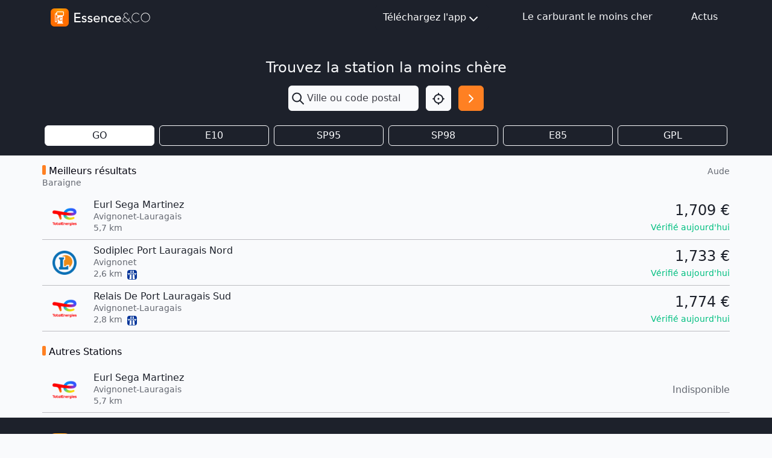

--- FILE ---
content_type: text/html; charset=utf-8
request_url: https://www.google.com/recaptcha/api2/aframe
body_size: 225
content:
<!DOCTYPE HTML><html><head><meta http-equiv="content-type" content="text/html; charset=UTF-8"></head><body><script nonce="h4EO2BT5nnefXgUxROX2LQ">/** Anti-fraud and anti-abuse applications only. See google.com/recaptcha */ try{var clients={'sodar':'https://pagead2.googlesyndication.com/pagead/sodar?'};window.addEventListener("message",function(a){try{if(a.source===window.parent){var b=JSON.parse(a.data);var c=clients[b['id']];if(c){var d=document.createElement('img');d.src=c+b['params']+'&rc='+(localStorage.getItem("rc::a")?sessionStorage.getItem("rc::b"):"");window.document.body.appendChild(d);sessionStorage.setItem("rc::e",parseInt(sessionStorage.getItem("rc::e")||0)+1);localStorage.setItem("rc::h",'1768579663837');}}}catch(b){}});window.parent.postMessage("_grecaptcha_ready", "*");}catch(b){}</script></body></html>